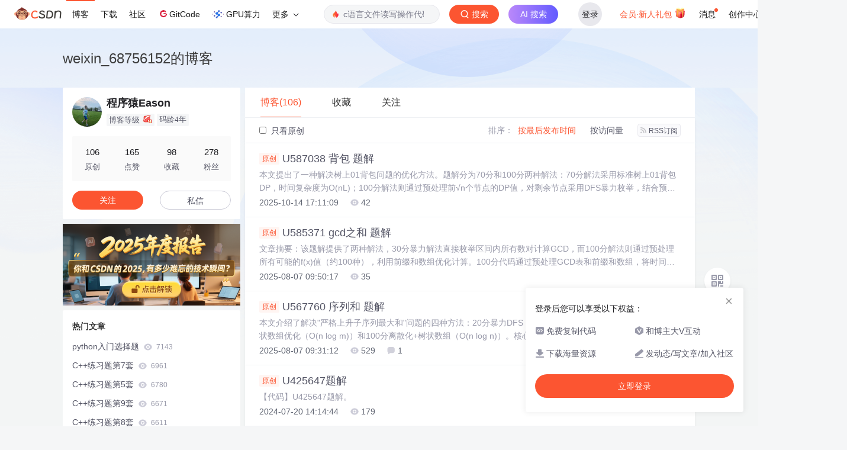

--- FILE ---
content_type: text/html;charset=utf-8
request_url: https://blog.csdn.net/weixin_68756152
body_size: 16258
content:

<!DOCTYPE html>
<html lang="zh-CN">

<head>
    <meta charset="utf-8">
    <link rel="canonical" href="https://blog.csdn.net/weixin_68756152"/>
    <meta http-equiv="content-type" content="text/html; charset=utf-8">
    <meta name="renderer" content="webkit"/>
    <meta name="force-rendering" content="webkit"/>
    <meta http-equiv="X-UA-Compatible" content="IE=edge,chrome=1"/>
    <meta name="viewport" content="width=device-width, initial-scale=1.0, minimum-scale=1.0, maximum-scale=1.0, user-scalable=no">
    <meta name="report" content='{"pid": "blog", "spm":"1001.2014"}'>
    <meta name="referrer" content="always">
    <meta http-equiv="Cache-Control" content="no-siteapp" /><link rel="alternate" media="handheld" href="#" />
    <meta name="shenma-site-verification" content="5a59773ab8077d4a62bf469ab966a63b_1497598848">
    <meta name="applicable-device" content="pc">
    <link  href="https://g.csdnimg.cn/static/logo/favicon32.ico"  rel="shortcut icon" type="image/x-icon" />
    <title>程序猿Eason-CSDN博客</title>
    <meta name="description" content="程序猿Eason擅长洛谷题解,C++练习题,C++学习,等方面的知识,程序猿Eason关注python,c++,c语言领域.">
        <link rel="stylesheet" type="text/css" href="https://csdnimg.cn/release/blogv2/dist/pc/css/list_enter-a82992e6b1.min.css">
        <link rel="stylesheet" type="text/css" href="https://csdnimg.cn/release/blogv2/dist/pc/themesSkin/skin3-template/skin3-template-762f7595fd.min.css">
    <script src="https://g.csdnimg.cn/lib/jquery/1.12.4/jquery.min.js" type="text/javascript"></script>
    <script src="https://g.csdnimg.cn/lib/jquery-migrate/1.4.1/jquery-migrate.js" type="text/javascript"></script>
    <script type="text/javascript">
        var isCorporate = false;
        var username =  "weixin_68756152";
        var skinImg = "white";

        var blog_address = "https://blog.csdn.net/weixin_68756152";
        var currentUserName = "";
        var isOwner = false;
        var loginUrl = "http://passport.csdn.net/account/login?from=https://blog.csdn.net/weixin_68756152";
        var blogUrl = "https://blog.csdn.net/";
        var starMapUrl = '';
        var inscodeHost = '';
        var paymentBalanceUrl = '';
        var appBlogDomain = '';
        var avatar = "https://profile-avatar.csdnimg.cn/16eb35f555d14c309f98335d4e1fdfeb_weixin_68756152.jpg!1";
        var isCJBlog = false;
        var isStarMap = false;
        var articleTitle = "weixin_68756152的博客";
        var articleDesc = "程序猿Eason擅长洛谷题解,C++练习题,C++学习,等方面的知识,程序猿Eason关注python,c++,c语言领域.";
        var articleTitles = "程序猿Eason-CSDN博客";
        var nickName = "程序猿Eason";
        var articleDetailUrl = "";
        var vipUrlV = "https://mall.csdn.net/vip?vipSource=learningVip";
        if(window.location.host.split('.').length == 3) {
            blog_address = blogUrl + username;
        }
        var skinStatus = "White";
        var blogStaticHost = "https://csdnimg.cn/release/blogv2/"
        var payColumn = false
    </script>
        <meta name="toolbar" content='{"type":"0","fixModel":"1"}'>
    <script src="https://g.csdnimg.cn/??fixed-sidebar/1.1.7/fixed-sidebar.js" type="text/javascript"></script>
    <script src='//g.csdnimg.cn/common/csdn-report/report.js' type='text/javascript'></script>
    <link rel="stylesheet" type="text/css" href="https://csdnimg.cn/public/sandalstrap/1.4/css/sandalstrap.min.css">
    <style>
        .MathJax, .MathJax_Message, .MathJax_Preview{
            display: none
        }
    </style>
    <script src="https://dup.baidustatic.com/js/ds.js"></script>
    <script src="/cdn_cgi_bs_bot/static/crypto.min.js"></script>
    <script src="/cdn_cgi_bs_bot/static/bot-score-v1.js"></script>
    <script src="/cdn_cgi_bs_captcha/static/js/waf_captcha_embedded_bs.js"></script>
</head>
  <body class="nodata  " style="">
    <div id="toolbarBox" style="min-height: 48px;"></div>
    <script src="https://g.csdnimg.cn/common/csdn-toolbar/csdn-toolbar.js" type="text/javascript"></script>
    <script>
    (function(){
        var bp = document.createElement('script');
        var curProtocol = window.location.protocol.split(':')[0];
        if (curProtocol === 'https') {
            bp.src = 'https://zz.bdstatic.com/linksubmit/push.js';
        }
        else {
            bp.src = 'http://push.zhanzhang.baidu.com/push.js';
        }
        var s = document.getElementsByTagName("script")[0];
        s.parentNode.insertBefore(bp, s);
    })();
    </script>
<link rel="stylesheet" href="https://g.csdnimg.cn/lib/cropper/3.1.6/cropper.css">
<script src="https://g.csdnimg.cn/lib/cropper/3.1.6/cropper.js"></script>
<script type="text/javascript" crossorigin src="https://g.csdnimg.cn/common/csdn-login-box/csdn-login-box.js"></script>
<script>
	$("#msgToastText").hide()
</script>
<div class="skin-boxshadow"></div>
<div id="userSkin">
	<div class="user-skin-box">
		<p class="user-skin-title">
        <span>自定义博客皮肤<span class="vip-get">VIP专享<span></span>
        <span class="close-bt bt-back"><svg t="1567152543821" class="icon" viewBox="0 0 1024 1024" version="1.1" xmlns="http://www.w3.org/2000/svg" p-id="10924" xmlns:xlink="http://www.w3.org/1999/xlink" width="12" height="12"><defs><style type="text/css"></style></defs><path d="M512 438.378667L806.506667 143.893333a52.032 52.032 0 1 1 73.6 73.621334L585.621333 512l294.485334 294.485333a52.074667 52.074667 0 0 1-73.6 73.642667L512 585.621333 217.514667 880.128a52.053333 52.053333 0 1 1-73.621334-73.642667L438.378667 512 143.893333 217.514667a52.053333 52.053333 0 1 1 73.621334-73.621334L512 438.378667z" fill="" p-id="10925"></path></svg></span>
        </p>
		<div class="user-skin-item">
			<div class="user-skin-left"><span>*</span>博客头图：</div>
			<div class="user-skin-right">
				<input type="file" class="upload-skin-img" id="uploadHeaderimg" style="display:none" value="">
				<label for="uploadHeaderimg" class="upload-img">
					<div class="icon-box">
					<img class="upload-icon" src="https://csdnimg.cn/release/blogv2/dist/pc/img/upLoadImage.png" alt="">
					<img style="display:none" class="success-upload-icon" src="https://csdnimg.cn/release/blogv2/dist/pc/img/upLoadImageWhite.png" alt="">
					<p class="tip-massage">点击选择上传的图片</p>
					</div>
				</label>
                <p  class="user-skin-tip">格式为PNG、JPG，宽度*高度大于1920*100像素，不超过2MB，主视觉建议放在右侧，请参照线上博客头图</p>
			    <p  class="user-skin-color">请上传大于1920*100像素的图片！</p>
			</div>
		</div>
		<div class="user-skin-item">
            <div class="user-skin-left"><span></span>博客底图：</div>
			<div class="user-skin-right">
				<input type="file" class="upload-skin-img" id="uploadBgimg" style="display:none" value="">
				<label for="uploadBgimg" class="upload-img">
					<div class="icon-box">
					<img class="upload-icon" src="https://csdnimg.cn/release/blogv2/dist/pc/img/upLoadImage.png" alt="">
					<img style="display:none" class="success-upload-icon" src="https://csdnimg.cn/release/blogv2/dist/pc/img/upLoadImageWhite.png" alt="">					
					<p class="tip-massage">点击选择上传的图片</p>
					</div>
				</label>
                <p class="user-skin-tip">图片格式为PNG、JPG，不超过1MB，可上下左右平铺至整个背景</p>
			</div>
		</div>
		<div class="user-skin-item">
            <div class="user-skin-left"><span></span>栏目图：</div>
			<div class="user-skin-right">
				<input type="file" class="upload-skin-img" id="uploadColumnimg" style="display:none" value="">
				<label for="uploadColumnimg" class="upload-img">
					<div class="icon-box">
					<img class="upload-icon" src="https://csdnimg.cn/release/blogv2/dist/pc/img/upLoadImage.png" alt="">
					<img style="display:none" class="success-upload-icon" src="https://csdnimg.cn/release/blogv2/dist/pc/img/upLoadImageWhite.png" alt="">					
					<p class="tip-massage">点击选择上传的图片</p>
					</div>
				</label>
                <p class="user-skin-tip">图片格式为PNG、JPG，图片宽度*高度为300*38像素，不超过0.5MB</p>
			</div>
			
		</div>
		<div class="user-skin-item user-skin-item-input">
            <div class="user-skin-left"><span></span>主标题颜色：</div>
			<div class="user-skin-right">
				<input type="text" class="skin-input" id="topicColor" placeholder="#ffffff">
                <p class="user-skin-tip">RGB颜色，例如：#AFAFAF</p>
			</div>
			
		</div>
		<div class="user-skin-item user-skin-item-input">
            <div class="user-skin-left"><span></span>Hover：</div>
			<div class="user-skin-right">
				<input type="text" class="skin-input" id="topicHoverColor" placeholder="#ffffff">
                <p class="user-skin-tip">RGB颜色，例如：#AFAFAF</p>
			</div>
			
		</div>
		<div class="user-skin-item user-skin-item-input">
            <div class="user-skin-left"><span></span>副标题颜色：</div>
			<div class="user-skin-right">
				<input type="text" class="skin-input" id="subTopicColor" placeholder="#b8b8b8">
                <p class="user-skin-tip">RGB颜色，例如：#AFAFAF</p>
			</div>
			
		</div>
		<div class="user-skin-bt">
			<a href="javascript:;" class="user-skin-preview bt">预览</a>
			<a href="javascript:;" class="user-skin-cancel bt bt-back">取消</a>
			<a href="javascript:;" class="user-skin-refer bt">提交</a>
		</div>
	</div>
</div>
<div id="cropBox">
	<div class="crop-box">
		<p class="crop-box-title">
        	<span>自定义博客皮肤</span>
        	<span class="close-bt  bt-back"><svg t="1567152543821" class="icon" viewBox="0 0 1024 1024" version="1.1" xmlns="http://www.w3.org/2000/svg" p-id="10924" xmlns:xlink="http://www.w3.org/1999/xlink" width="12" height="12"><defs><style type="text/css"></style></defs><path d="M512 438.378667L806.506667 143.893333a52.032 52.032 0 1 1 73.6 73.621334L585.621333 512l294.485334 294.485333a52.074667 52.074667 0 0 1-73.6 73.642667L512 585.621333 217.514667 880.128a52.053333 52.053333 0 1 1-73.621334-73.642667L438.378667 512 143.893333 217.514667a52.053333 52.053333 0 1 1 73.621334-73.621334L512 438.378667z" fill="" p-id="10925"></path></svg></span>
        </p>
		<div class="crop-img-before">
			<img src="" alt="" id="cropImg">
		</div>
		<div class="crop-zoom">
			<a href="javascript:;" class="bt-reduce">-</a><a href="javascript:;" class="bt-add">+</a>
		</div>
		<div class="crop-img-after">
			<div  class="final-img"></div>
		</div>
		<div class="crop-bt">
			<a href="javascript:;" class="bt-prev bt-back">上一步</a><a href="javascript:;" class="bt-next">保存</a>
		</div>
	</div>
</div>
<header>
	<div class="container d-flex clearfix">
		<div class="header-content-box " style=" padding:0;">
		<div class="title-box">
			<h1 class="title-blog ">
				<a href="https://blog.csdn.net/weixin_68756152" style="">weixin_68756152的博客</a>
			</h1>
			<p class="description " style=""></p>
		</div>
		<div class="opt-box d-flex justify-content-end">
		</div>
		</div>
	</div>
</header>
<div class="container clearfix pt0" id="mainBox">
    <main class="content-mian-box"> 
    <div class="container-header">
        <ul class="container-header-ul" id="container-header-ul">
         <li class="active margin" id="container-header-blog" data-type="blog" data-num="106"><span  data-report-click='{"spm":"1001.2014.3001.5189"}'>博客(106)</span></li> 
            <li data-num="0" data-type="downloadfile" class="container-header-ul-li"></li>
            <li data-num="0" data-type="askquestion" class="container-header-ul-li"></li>
            <li data-num="" data-type="shou" data-report-click='{"spm":"1001.2014.3001.5232"}' data-flag="true" id="blogCollection" class="container-header-ul-li margin"><span>收藏</span></li>
            <li data-num="" data-type="guan" data-report-click='{"spm":"1001.2014.3001.5233"}' data-flag="true" id="blogFollow" class="container-header-ul-li margin"><span>关注</span></li>
        </ul>
    </div>
<div class="articleMeList-integration" id="articleMeList-blog" style="display:block;">
  <div class="filter-box d-flex align-items-center">
      <form action="" id="seeOriginal">
      <label class="chk-box" for="chkOriginal">
        <input onchange="this.checked ? document.getElementById('seeOriginal').submit() : location.href = 'https://blog.csdn.net/weixin_68756152'" type="checkbox" name="t" value="1"  id="chkOriginal" data-report-click='{"spm":"1001.2014.3001.5236","extend1":"点击选中"}'>
        只看原创
      </label>
      </form>
      <dl class="filter-sort-box d-flex align-items-center">
        <dt>排序：</dt>
        <dd><a href="https://blog.csdn.net/weixin_68756152" data-report-query="" class="btn-filter-sort active" target="_self" data-report-click='{"spm":"1001.2014.3001.5237"}'>按最后发布时间</a></dd>
        <dd><a href="https://blog.csdn.net/weixin_68756152" data-report-query="orderby=ViewCount" class="btn-filter-sort " target="_self" data-report-click='{"spm":"1001.2014.3001.5238"}'>按访问量</a></dd>
        <dd><a class="btn btn-sm rss" href="https://blog.csdn.net/weixin_68756152/rss/list" data-report-click='{"spm":"1001.2014.3001.5239"}'>
        <img class="rss-img" src="https://csdnimg.cn/release/blogv2/dist/pc/img/rss.png" alt="">RSS订阅</a>
        </dd>
    </dl>
  </div>
  <div class="article-list">
    <div class="article-item-box csdn-tracking-statistics" data-articleid="153268423">
      <h4 class="">
        <a href="https://blog.csdn.net/weixin_68756152/article/details/153268423"  data-report-click='{"spm":"1001.2014.3001.5190"}' target="_blank">
            <span class="article-type type-1 float-none">原创</span>
          U587038 背包 题解
        </a> 
      </h4>
      <p class="content">
        本文提出了一种解决树上01背包问题的优化方法。题解分为70分和100分两种解法：70分解法采用标准树上01背包DP，时间复杂度为O(nL)；100分解法则通过预处理前√n个节点的DP值，对剩余节点采用DFS暴力枚举，结合预处理的DP值进行优化，有效降低了时间复杂度。关键优化点在于识别高频访问节点并预处理，从而在查询时快速获取部分结果，再通过DFS处理剩余部分，最终在O(Q√n)时间内完成所有查询。
      </p>
      <div class="info-box d-flex align-content-center">
        <p>
          <span class="date">2025-10-14 17:11:09</span>
          <span class="read-num"><img src="https://csdnimg.cn/release/blogv2/dist/pc/img/readCountWhite.png" alt="">42</span>
        </p>
      </div>
    </div>
    <div class="article-item-box csdn-tracking-statistics" data-articleid="150002705">
      <h4 class="">
        <a href="https://blog.csdn.net/weixin_68756152/article/details/150002705"  data-report-click='{"spm":"1001.2014.3001.5190"}' target="_blank">
            <span class="article-type type-1 float-none">原创</span>
          U585371 gcd之和 题解
        </a> 
      </h4>
      <p class="content">
        文章摘要：该题解提供了两种解法，30分暴力解法直接枚举区间内所有数对计算GCD，而100分解法则通过预处理所有可能的f(x)值（约100种），利用前缀和数组优化计算。100分代码通过预处理GCD表和前缀和数组，将时间复杂度从O(Q*N^2)优化到更高效的形式，适用于大规模数据。
      </p>
      <div class="info-box d-flex align-content-center">
        <p>
          <span class="date">2025-08-07 09:50:17</span>
          <span class="read-num"><img src="https://csdnimg.cn/release/blogv2/dist/pc/img/readCountWhite.png" alt="">35</span>
        </p>
      </div>
    </div>
    <div class="article-item-box csdn-tracking-statistics" data-articleid="150001966">
      <h4 class="">
        <a href="https://blog.csdn.net/weixin_68756152/article/details/150001966"  data-report-click='{"spm":"1001.2014.3001.5190"}' target="_blank">
            <span class="article-type type-1 float-none">原创</span>
          U567760 序列和 题解
        </a> 
      </h4>
      <p class="content">
        本文介绍了解决&quot;严格上升子序列最大和&quot;问题的四种方法：20分暴力DFS（O(2^n)）、40分DP（O(n^2)）、70分树状数组优化（O(n log m)）和100分离散化+树状数组（O(n log n)）。核心思路是动态规划，通过逐步优化从暴力到高效算法，最终使用离散化处理大数据范围，实现了时间和空间复杂度的最优解。代码展示了各阶段的实现方法，重点在于状态转移和数据结构优化。
      </p>
      <div class="info-box d-flex align-content-center">
        <p>
          <span class="date">2025-08-07 09:31:12</span>
          <span class="read-num"><img src="https://csdnimg.cn/release/blogv2/dist/pc/img/readCountWhite.png" alt="">529</span>
          <span class="read-num"><img src="https://csdnimg.cn/release/blogv2/dist/pc/img/commentCountWhite.png" alt="">1</span>
        </p>
      </div>
    </div>
    <div class="article-item-box csdn-tracking-statistics" data-articleid="140570710">
      <h4 class="">
        <a href="https://blog.csdn.net/weixin_68756152/article/details/140570710"  data-report-click='{"spm":"1001.2014.3001.5190"}' target="_blank">
            <span class="article-type type-1 float-none">原创</span>
          U425647题解
        </a> 
      </h4>
      <p class="content">
        【代码】U425647题解。
      </p>
      <div class="info-box d-flex align-content-center">
        <p>
          <span class="date">2024-07-20 14:14:44</span>
          <span class="read-num"><img src="https://csdnimg.cn/release/blogv2/dist/pc/img/readCountWhite.png" alt="">179</span>
        </p>
      </div>
    </div>
    <div class="article-item-box csdn-tracking-statistics" data-articleid="140570663">
      <h4 class="">
        <a href="https://blog.csdn.net/weixin_68756152/article/details/140570663"  data-report-click='{"spm":"1001.2014.3001.5190"}' target="_blank">
            <span class="article-type type-1 float-none">原创</span>
          洛谷U423720题解
        </a> 
      </h4>
      <p class="content">
        dfs很简单，没学过的学一下。代码比较简单，我就不写了。枚举这个四位数的四位。，最后检查是否符合要求。
      </p>
      <div class="info-box d-flex align-content-center">
        <p>
          <span class="date">2024-07-20 14:13:02</span>
          <span class="read-num"><img src="https://csdnimg.cn/release/blogv2/dist/pc/img/readCountWhite.png" alt="">259</span>
        </p>
      </div>
    </div>
    <div class="article-item-box csdn-tracking-statistics" data-articleid="139991109">
      <h4 class="">
        <a href="https://blog.csdn.net/weixin_68756152/article/details/139991109"  data-report-click='{"spm":"1001.2014.3001.5190"}' target="_blank">
            <span class="article-type type-1 float-none">原创</span>
          洛谷U420301题解
        </a> 
      </h4>
      <p class="content">
        【代码】洛谷U420301题解。
      </p>
      <div class="info-box d-flex align-content-center">
        <p>
          <span class="date">2024-06-26 15:42:46</span>
          <span class="read-num"><img src="https://csdnimg.cn/release/blogv2/dist/pc/img/readCountWhite.png" alt="">227</span>
        </p>
      </div>
    </div>
    <div class="article-item-box csdn-tracking-statistics" data-articleid="139988119">
      <h4 class="">
        <a href="https://blog.csdn.net/weixin_68756152/article/details/139988119"  data-report-click='{"spm":"1001.2014.3001.5190"}' target="_blank">
            <span class="article-type type-1 float-none">原创</span>
          Atcoder ABC359E Water Tank 题解
        </a> 
      </h4>
      <p class="content">
        【代码】Atcoder ABC359E Water Tank 题解。
      </p>
      <div class="info-box d-flex align-content-center">
        <p>
          <span class="date">2024-06-26 14:20:35</span>
          <span class="read-num"><img src="https://csdnimg.cn/release/blogv2/dist/pc/img/readCountWhite.png" alt="">1120</span>
        </p>
      </div>
    </div>
    <div class="article-item-box csdn-tracking-statistics" data-articleid="139956647">
      <h4 class="">
        <a href="https://blog.csdn.net/weixin_68756152/article/details/139956647"  data-report-click='{"spm":"1001.2014.3001.5190"}' target="_blank">
            <span class="article-type type-1 float-none">原创</span>
          洛谷U419044题解
        </a> 
      </h4>
      <p class="content">
        每次在字符串中间插入时，时间复杂度。每次插入时间复杂度约为。
      </p>
      <div class="info-box d-flex align-content-center">
        <p>
          <span class="date">2024-06-25 13:38:08</span>
          <span class="read-num"><img src="https://csdnimg.cn/release/blogv2/dist/pc/img/readCountWhite.png" alt="">527</span>
          <span class="read-num"><img src="https://csdnimg.cn/release/blogv2/dist/pc/img/commentCountWhite.png" alt="">2</span>
        </p>
      </div>
    </div>
    <div class="article-item-box csdn-tracking-statistics" data-articleid="139955798">
      <h4 class="">
        <a href="https://blog.csdn.net/weixin_68756152/article/details/139955798"  data-report-click='{"spm":"1001.2014.3001.5190"}' target="_blank">
            <span class="article-type type-1 float-none">原创</span>
          洛谷U418856题解
        </a> 
      </h4>
      <p class="content">
        所以说我们用一个数组保存计算过的值，若还没有算过，那么再算一遍。但是这样的话，你会发现算。
      </p>
      <div class="info-box d-flex align-content-center">
        <p>
          <span class="date">2024-06-25 12:40:31</span>
          <span class="read-num"><img src="https://csdnimg.cn/release/blogv2/dist/pc/img/readCountWhite.png" alt="">272</span>
        </p>
      </div>
    </div>
    <div class="article-item-box csdn-tracking-statistics" data-articleid="136178060">
      <h4 class="">
        <a href="https://blog.csdn.net/weixin_68756152/article/details/136178060"  data-report-click='{"spm":"1001.2014.3001.5190"}' target="_blank">
            <span class="article-type type-1 float-none">原创</span>
          C语言中大小写字母的转化
        </a> 
      </h4>
      <p class="content">
        在C语言中，你可以用以下代码来实现大小写字母的转换。
      </p>
      <div class="info-box d-flex align-content-center">
        <p>
          <span class="date">2024-02-19 20:53:17</span>
          <span class="read-num"><img src="https://csdnimg.cn/release/blogv2/dist/pc/img/readCountWhite.png" alt="">756</span>
        </p>
      </div>
    </div>
    <div class="article-item-box csdn-tracking-statistics" data-articleid="136025305">
      <h4 class="">
        <a href="https://blog.csdn.net/weixin_68756152/article/details/136025305"  data-report-click='{"spm":"1001.2014.3001.5190"}' target="_blank">
            <span class="article-type type-1 float-none">原创</span>
          python/c++ Leetcode题解——292. Nim 游戏
        </a> 
      </h4>
      <p class="content">
        让我们考虑一些小例子。显而易见的是，如果石头堆中只有一块、两块、或是三块石头，那么在你的回合，你就可以把全部石子拿走，从而在游戏中取胜；如果堆中恰好有四块石头，你就会失败。因为在这种情况下不管你取走多少石头，总会为你的对手留下几块，他可以将剩余的石头全部取完，从而他可以在游戏中打败你。因此，要想获胜，在你的回合中，必须避免石头堆中的石子数为 4 的情况。我们继续推理，假设当前堆里只剩下五块、六块、或是七块石头，你可以控制自己拿取的石头数，总是恰好给你的对手留下四块石头，使他输掉这场比赛。
      </p>
      <div class="info-box d-flex align-content-center">
        <p>
          <span class="date">2024-02-04 14:20:46</span>
          <span class="read-num"><img src="https://csdnimg.cn/release/blogv2/dist/pc/img/readCountWhite.png" alt="">381</span>
          <span class="read-num"><img src="https://csdnimg.cn/release/blogv2/dist/pc/img/commentCountWhite.png" alt="">1</span>
        </p>
      </div>
    </div>
    <div class="article-item-box csdn-tracking-statistics" data-articleid="135658954">
      <h4 class="">
        <a href="https://blog.csdn.net/weixin_68756152/article/details/135658954"  data-report-click='{"spm":"1001.2014.3001.5190"}' target="_blank">
            <span class="article-type type-1 float-none">原创</span>
          我的Leetcode主页
        </a> 
      </h4>
      <p class="content">
        欢迎访问，里面有很多题解！
      </p>
      <div class="info-box d-flex align-content-center">
        <p>
          <span class="date">2024-01-17 19:53:57</span>
          <span class="read-num"><img src="https://csdnimg.cn/release/blogv2/dist/pc/img/readCountWhite.png" alt="">195</span>
          <span class="read-num"><img src="https://csdnimg.cn/release/blogv2/dist/pc/img/commentCountWhite.png" alt="">2</span>
        </p>
      </div>
    </div>
    <div class="article-item-box csdn-tracking-statistics" data-articleid="135658769">
      <h4 class="">
        <a href="https://blog.csdn.net/weixin_68756152/article/details/135658769"  data-report-click='{"spm":"1001.2014.3001.5190"}' target="_blank">
            <span class="article-type type-1 float-none">原创</span>
          python/c++ Leetcode题解——118. 杨辉三角
        </a> 
      </h4>
      <p class="content">
        杨辉三角，是二项式系数在三角形中的一种几何排列。它是中国古代数学的杰出研究成果之一，它把二项式系数图形化，把组合数内在的一些代数性质直观地从图形中体现出来，是一种离散型的数与形的结合。杨辉三角具有以下性质：1.每行数字左右对称，由 1 开始逐渐变大再变小，并最终回到 1。2.第 n 行（从 0 开始编号）的数字有 n+1 项，前 n 行共有个数。3.第 n 行的第 m 个数（从 0 开始编号）可表示为可以被表示为组合数，记作或​，即为从 n 个不同元素中取 \m 个元素的组合数。
      </p>
      <div class="info-box d-flex align-content-center">
        <p>
          <span class="date">2024-01-17 19:51:22</span>
          <span class="read-num"><img src="https://csdnimg.cn/release/blogv2/dist/pc/img/readCountWhite.png" alt="">423</span>
          <span class="read-num"><img src="https://csdnimg.cn/release/blogv2/dist/pc/img/commentCountWhite.png" alt="">2</span>
        </p>
      </div>
    </div>
    <div class="article-item-box csdn-tracking-statistics" data-articleid="135658677">
      <h4 class="">
        <a href="https://blog.csdn.net/weixin_68756152/article/details/135658677"  data-report-click='{"spm":"1001.2014.3001.5190"}' target="_blank">
            <span class="article-type type-1 float-none">原创</span>
          python/c++ Leetcode题解——2744. 最大字符串配对数目
        </a> 
      </h4>
      <p class="content">
        我们可以直接使用二重循环，枚举给定的数组 words 中的 words[i] 和 words[j] 是否可以匹配。由于题目规定了数组 words 中包含的字符串互不相同，因此在枚举时，只要保证 i
      </p>
      <div class="info-box d-flex align-content-center">
        <p>
          <span class="date">2024-01-17 19:40:50</span>
          <span class="read-num"><img src="https://csdnimg.cn/release/blogv2/dist/pc/img/readCountWhite.png" alt="">393</span>
          <span class="read-num"><img src="https://csdnimg.cn/release/blogv2/dist/pc/img/commentCountWhite.png" alt="">1</span>
        </p>
      </div>
    </div>
    <div class="article-item-box csdn-tracking-statistics" data-articleid="135632183">
      <h4 class="">
        <a href="https://blog.csdn.net/weixin_68756152/article/details/135632183"  data-report-click='{"spm":"1001.2014.3001.5190"}' target="_blank">
            <span class="article-type type-1 float-none">原创</span>
          python/c++ Leetcode题解——20. 有效的括号
        </a> 
      </h4>
      <p class="content">
        如果不是相同的类型，或者栈中并没有左括号，那么字符串 s 无效，返回 false。栈中的字符数量为 O(n)，而哈希表使用的空间为 O(∣Σ∣)，相加即可得到总空间复杂度。我们遍历给定的字符串 s。当我们遇到一个左括号时，我们会期望在后续的遍历中，有一个相同类型的右括号将其闭合。注意到有效字符串的长度一定为偶数，因此如果字符串的长度为奇数，我们可以直接返回 false，省去后续的遍历判断过程。在遍历结束后，如果栈中没有左括号，说明我们将字符串 s 中的所有左括号闭合，返回 true，否则返回 false。
      </p>
      <div class="info-box d-flex align-content-center">
        <p>
          <span class="date">2024-01-16 18:43:58</span>
          <span class="read-num"><img src="https://csdnimg.cn/release/blogv2/dist/pc/img/readCountWhite.png" alt="">133</span>
        </p>
      </div>
    </div>
    <div class="article-item-box csdn-tracking-statistics" data-articleid="135043149">
      <h4 class="">
        <a href="https://blog.csdn.net/weixin_68756152/article/details/135043149"  data-report-click='{"spm":"1001.2014.3001.5190"}' target="_blank">
            <span class="article-type type-1 float-none">原创</span>
          python/c++ Leetcode题解——746. 使用最小花费爬楼梯
        </a> 
      </h4>
      <p class="content">
        假设数组 cost 的长度为 n，则 n 个阶梯分别对应下标 0 到 n−1，楼层顶部对应下标 n，问题等价于计算达到下标 n 的最小花费。可以通过动态规划求解。创建长度为 n+1 的数组 dp，其中 dp[i] 表示达到下标 i 的最小花费。由于可以选择下标 0 或 1 作为初始阶梯，因此有 dp[0] = dp[1] = 0.当 2 ≤ i ≤。
      </p>
      <div class="info-box d-flex align-content-center">
        <p>
          <span class="date">2023-12-17 12:10:02</span>
          <span class="read-num"><img src="https://csdnimg.cn/release/blogv2/dist/pc/img/readCountWhite.png" alt="">316</span>
        </p>
      </div>
    </div>
    <div class="article-item-box csdn-tracking-statistics" data-articleid="135042219">
      <h4 class="">
        <a href="https://blog.csdn.net/weixin_68756152/article/details/135042219"  data-report-click='{"spm":"1001.2014.3001.5190"}' target="_blank">
            <span class="article-type type-1 float-none">原创</span>
          python/c++ Leetcode题解——1.两数之和
        </a> 
      </h4>
      <p class="content">
        最容易想到的方法是枚举数组中的每一个数 x，寻找数组中是否存在 target - x。当我们使用遍历整个数组的方式寻找 target - x 时，需要注意到每一个位于 x 之前的元素都已经和 x 匹配过，因此不需要再进行匹配。而每一个元素不能被使用两次，所以我们只需要在 x 后面的元素中寻找 target - x。
      </p>
      <div class="info-box d-flex align-content-center">
        <p>
          <span class="date">2023-12-17 11:38:06</span>
          <span class="read-num"><img src="https://csdnimg.cn/release/blogv2/dist/pc/img/readCountWhite.png" alt="">158</span>
        </p>
      </div>
    </div>
    <div class="article-item-box csdn-tracking-statistics" data-articleid="134365317">
      <h4 class="">
        <a href="https://blog.csdn.net/weixin_68756152/article/details/134365317"  data-report-click='{"spm":"1001.2014.3001.5190"}' target="_blank">
            <span class="article-type type-1 float-none">原创</span>
          P1029 [NOIP2001 普及组] 最大公约数和最小公倍数问题
        </a> 
      </h4>
      <p class="content">
        【代码】P1029 [NOIP2001 普及组] 最大公约数和最小公倍数问题。
      </p>
      <div class="info-box d-flex align-content-center">
        <p>
          <span class="date">2023-11-12 20:32:17</span>
          <span class="read-num"><img src="https://csdnimg.cn/release/blogv2/dist/pc/img/readCountWhite.png" alt="">121</span>
        </p>
      </div>
    </div>
    <div class="article-item-box csdn-tracking-statistics" data-articleid="134365290">
      <h4 class="">
        <a href="https://blog.csdn.net/weixin_68756152/article/details/134365290"  data-report-click='{"spm":"1001.2014.3001.5190"}' target="_blank">
            <span class="article-type type-1 float-none">原创</span>
          P1012 [NOIP1998 提高组] 拼数
        </a> 
      </h4>
      <p class="content">
        【代码】P1012 [NOIP1998 提高组] 拼数。
      </p>
      <div class="info-box d-flex align-content-center">
        <p>
          <span class="date">2023-11-12 20:31:02</span>
          <span class="read-num"><img src="https://csdnimg.cn/release/blogv2/dist/pc/img/readCountWhite.png" alt="">241</span>
        </p>
      </div>
    </div>
    <div class="article-item-box csdn-tracking-statistics" data-articleid="134096895">
      <h4 class="">
        <a href="https://blog.csdn.net/weixin_68756152/article/details/134096895"  data-report-click='{"spm":"1001.2014.3001.5190"}' target="_blank">
            <span class="article-type type-1 float-none">原创</span>
          P3370 【模板】字符串哈希
        </a> 
      </h4>
      <p class="content">
        【代码】P3370 【模板】字符串哈希。
      </p>
      <div class="info-box d-flex align-content-center">
        <p>
          <span class="date">2023-10-28 21:46:25</span>
          <span class="read-num"><img src="https://csdnimg.cn/release/blogv2/dist/pc/img/readCountWhite.png" alt="">277</span>
        </p>
      </div>
    </div>
    <div class="article-item-box csdn-tracking-statistics" data-articleid="134096868">
      <h4 class="">
        <a href="https://blog.csdn.net/weixin_68756152/article/details/134096868"  data-report-click='{"spm":"1001.2014.3001.5190"}' target="_blank">
            <span class="article-type type-1 float-none">原创</span>
          P3378 【模板】堆
        </a> 
      </h4>
      <p class="content">
        【代码】P3378 【模板】堆。
      </p>
      <div class="info-box d-flex align-content-center">
        <p>
          <span class="date">2023-10-28 21:45:06</span>
          <span class="read-num"><img src="https://csdnimg.cn/release/blogv2/dist/pc/img/readCountWhite.png" alt="">228</span>
        </p>
      </div>
    </div>
    <div class="article-item-box csdn-tracking-statistics" data-articleid="134063686">
      <h4 class="">
        <a href="https://blog.csdn.net/weixin_68756152/article/details/134063686"  data-report-click='{"spm":"1001.2014.3001.5190"}' target="_blank">
            <span class="article-type type-1 float-none">原创</span>
          P1036 [NOIP2002 普及组] 选数
        </a> 
      </h4>
      <p class="content">
        【代码】P1036 [NOIP2002 普及组] 选数。
      </p>
      <div class="info-box d-flex align-content-center">
        <p>
          <span class="date">2023-10-26 20:01:06</span>
          <span class="read-num"><img src="https://csdnimg.cn/release/blogv2/dist/pc/img/readCountWhite.png" alt="">205</span>
          <span class="read-num"><img src="https://csdnimg.cn/release/blogv2/dist/pc/img/commentCountWhite.png" alt="">1</span>
        </p>
      </div>
    </div>
    <div class="article-item-box csdn-tracking-statistics" data-articleid="134063651">
      <h4 class="">
        <a href="https://blog.csdn.net/weixin_68756152/article/details/134063651"  data-report-click='{"spm":"1001.2014.3001.5190"}' target="_blank">
            <span class="article-type type-1 float-none">原创</span>
          P1443 马的遍历
        </a> 
      </h4>
      <p class="content">
        【代码】P1443 马的遍历。
      </p>
      <div class="info-box d-flex align-content-center">
        <p>
          <span class="date">2023-10-26 19:58:44</span>
          <span class="read-num"><img src="https://csdnimg.cn/release/blogv2/dist/pc/img/readCountWhite.png" alt="">653</span>
        </p>
      </div>
    </div>
    <div class="article-item-box csdn-tracking-statistics" data-articleid="134039334">
      <h4 class="">
        <a href="https://blog.csdn.net/weixin_68756152/article/details/134039334"  data-report-click='{"spm":"1001.2014.3001.5190"}' target="_blank">
            <span class="article-type type-1 float-none">原创</span>
          windows/mac/linux 用C++搭建一个刷题模拟器
        </a> 
      </h4>
      <p class="content">
        欢迎大家提供新题目（请把题目文件夹压缩成zip后发给我chengyixuan130812@163.com），我会定期更新的。
      </p>
      <div class="info-box d-flex align-content-center">
        <p>
          <span class="date">2023-10-25 17:37:49</span>
          <span class="read-num"><img src="https://csdnimg.cn/release/blogv2/dist/pc/img/readCountWhite.png" alt="">634</span>
        </p>
      </div>
    </div>
    <div class="article-item-box csdn-tracking-statistics" data-articleid="134022646">
      <h4 class="">
        <a href="https://blog.csdn.net/weixin_68756152/article/details/134022646"  data-report-click='{"spm":"1001.2014.3001.5190"}' target="_blank">
            <span class="article-type type-1 float-none">原创</span>
          P1100 高低位交换
        </a> 
      </h4>
      <p class="content">
        【代码】P1100 高低位交换。
      </p>
      <div class="info-box d-flex align-content-center">
        <p>
          <span class="date">2023-10-24 21:49:25</span>
          <span class="read-num"><img src="https://csdnimg.cn/release/blogv2/dist/pc/img/readCountWhite.png" alt="">134</span>
        </p>
      </div>
    </div>
    <div class="article-item-box csdn-tracking-statistics" data-articleid="134022613">
      <h4 class="">
        <a href="https://blog.csdn.net/weixin_68756152/article/details/134022613"  data-report-click='{"spm":"1001.2014.3001.5190"}' target="_blank">
            <span class="article-type type-1 float-none">原创</span>
          P8218 【深进1.例1】求区间和
        </a> 
      </h4>
      <p class="content">
        【代码】P8218 【深进1.例1】求区间和。
      </p>
      <div class="info-box d-flex align-content-center">
        <p>
          <span class="date">2023-10-24 21:48:00</span>
          <span class="read-num"><img src="https://csdnimg.cn/release/blogv2/dist/pc/img/readCountWhite.png" alt="">366</span>
        </p>
      </div>
    </div>
    <div class="article-item-box csdn-tracking-statistics" data-articleid="133955001">
      <h4 class="">
        <a href="https://blog.csdn.net/weixin_68756152/article/details/133955001"  data-report-click='{"spm":"1001.2014.3001.5190"}' target="_blank">
            <span class="article-type type-1 float-none">原创</span>
          B3627 立方根
        </a> 
      </h4>
      <p class="content">
        【代码】B3627 立方根。
      </p>
      <div class="info-box d-flex align-content-center">
        <p>
          <span class="date">2023-10-20 22:04:16</span>
          <span class="read-num"><img src="https://csdnimg.cn/release/blogv2/dist/pc/img/readCountWhite.png" alt="">962</span>
          <span class="read-num"><img src="https://csdnimg.cn/release/blogv2/dist/pc/img/commentCountWhite.png" alt="">1</span>
        </p>
      </div>
    </div>
    <div class="article-item-box csdn-tracking-statistics" data-articleid="133954978">
      <h4 class="">
        <a href="https://blog.csdn.net/weixin_68756152/article/details/133954978"  data-report-click='{"spm":"1001.2014.3001.5190"}' target="_blank">
            <span class="article-type type-1 float-none">原创</span>
          P3613 【深基15.例2】寄包柜
        </a> 
      </h4>
      <p class="content">
        【代码】P3613 【深基15.例2】寄包柜。
      </p>
      <div class="info-box d-flex align-content-center">
        <p>
          <span class="date">2023-10-20 22:02:46</span>
          <span class="read-num"><img src="https://csdnimg.cn/release/blogv2/dist/pc/img/readCountWhite.png" alt="">816</span>
        </p>
      </div>
    </div>
    <div class="article-item-box csdn-tracking-statistics" data-articleid="133912064">
      <h4 class="">
        <a href="https://blog.csdn.net/weixin_68756152/article/details/133912064"  data-report-click='{"spm":"1001.2014.3001.5190"}' target="_blank">
            <span class="article-type type-1 float-none">原创</span>
          P2239 [NOIP2014 普及组] 螺旋矩阵
        </a> 
      </h4>
      <p class="content">
        【代码】P2239 [NOIP2014 普及组] 螺旋矩阵。
      </p>
      <div class="info-box d-flex align-content-center">
        <p>
          <span class="date">2023-10-18 18:25:23</span>
          <span class="read-num"><img src="https://csdnimg.cn/release/blogv2/dist/pc/img/readCountWhite.png" alt="">130</span>
        </p>
      </div>
    </div>
    <div class="article-item-box csdn-tracking-statistics" data-articleid="133912035">
      <h4 class="">
        <a href="https://blog.csdn.net/weixin_68756152/article/details/133912035"  data-report-click='{"spm":"1001.2014.3001.5190"}' target="_blank">
            <span class="article-type type-1 float-none">原创</span>
          P2181 对角线
        </a> 
      </h4>
      <p class="content">
        【代码】P2181 对角线。
      </p>
      <div class="info-box d-flex align-content-center">
        <p>
          <span class="date">2023-10-18 18:22:05</span>
          <span class="read-num"><img src="https://csdnimg.cn/release/blogv2/dist/pc/img/readCountWhite.png" alt="">247</span>
        </p>
      </div>
    </div>
    <div class="article-item-box csdn-tracking-statistics" data-articleid="133912015">
      <h4 class="">
        <a href="https://blog.csdn.net/weixin_68756152/article/details/133912015"  data-report-click='{"spm":"1001.2014.3001.5190"}' target="_blank">
            <span class="article-type type-1 float-none">原创</span>
          P1952 火星上的加法运算
        </a> 
      </h4>
      <p class="content">
        【代码】P1952 火星上的加法运算。
      </p>
      <div class="info-box d-flex align-content-center">
        <p>
          <span class="date">2023-10-18 18:20:14</span>
          <span class="read-num"><img src="https://csdnimg.cn/release/blogv2/dist/pc/img/readCountWhite.png" alt="">321</span>
        </p>
      </div>
    </div>
    <div class="article-item-box csdn-tracking-statistics" data-articleid="133829971">
      <h4 class="">
        <a href="https://blog.csdn.net/weixin_68756152/article/details/133829971"  data-report-click='{"spm":"1001.2014.3001.5190"}' target="_blank">
            <span class="article-type type-1 float-none">原创</span>
          P5682 [CSP-J2019 江西] 次大值
        </a> 
      </h4>
      <p class="content">
        【代码】P5682 [CSP-J2019 江西] 次大值。
      </p>
      <div class="info-box d-flex align-content-center">
        <p>
          <span class="date">2023-10-14 20:44:04</span>
          <span class="read-num"><img src="https://csdnimg.cn/release/blogv2/dist/pc/img/readCountWhite.png" alt="">339</span>
        </p>
      </div>
    </div>
    <div class="article-item-box csdn-tracking-statistics" data-articleid="133828552">
      <h4 class="">
        <a href="https://blog.csdn.net/weixin_68756152/article/details/133828552"  data-report-click='{"spm":"1001.2014.3001.5190"}' target="_blank">
            <span class="article-type type-1 float-none">原创</span>
          [NOIP2002 普及组] 产生数
        </a> 
      </h4>
      <p class="content">
        【代码】[NOIP2002 普及组] 产生数。
      </p>
      <div class="info-box d-flex align-content-center">
        <p>
          <span class="date">2023-10-14 18:43:07</span>
          <span class="read-num"><img src="https://csdnimg.cn/release/blogv2/dist/pc/img/readCountWhite.png" alt="">225</span>
        </p>
      </div>
    </div>
    <div class="article-item-box csdn-tracking-statistics" data-articleid="133717655">
      <h4 class="">
        <a href="https://blog.csdn.net/weixin_68756152/article/details/133717655"  data-report-click='{"spm":"1001.2014.3001.5190"}' target="_blank">
            <span class="article-type type-1 float-none">原创</span>
          P5718 【深基4.例2】找最小值
        </a> 
      </h4>
      <p class="content">
        【代码】P5718 【深基4.例2】找最小值。
      </p>
      <div class="info-box d-flex align-content-center">
        <p>
          <span class="date">2023-10-09 22:01:20</span>
          <span class="read-num"><img src="https://csdnimg.cn/release/blogv2/dist/pc/img/readCountWhite.png" alt="">680</span>
        </p>
      </div>
    </div>
    <div class="article-item-box csdn-tracking-statistics" data-articleid="133717598">
      <h4 class="">
        <a href="https://blog.csdn.net/weixin_68756152/article/details/133717598"  data-report-click='{"spm":"1001.2014.3001.5190"}' target="_blank">
            <span class="article-type type-1 float-none">原创</span>
          P1867 【Mc生存】经验值
        </a> 
      </h4>
      <p class="content">
        【代码】P1867 【Mc生存】经验值。
      </p>
      <div class="info-box d-flex align-content-center">
        <p>
          <span class="date">2023-10-09 21:49:46</span>
          <span class="read-num"><img src="https://csdnimg.cn/release/blogv2/dist/pc/img/readCountWhite.png" alt="">277</span>
        </p>
      </div>
    </div>
    <div class="article-item-box csdn-tracking-statistics" data-articleid="133690163">
      <h4 class="">
        <a href="https://blog.csdn.net/weixin_68756152/article/details/133690163"  data-report-click='{"spm":"1001.2014.3001.5190"}' target="_blank">
            <span class="article-type type-1 float-none">原创</span>
          P1226 【模板】快速幂
        </a> 
      </h4>
      <p class="content">
        【代码】P1226 【模板】快速幂。
      </p>
      <div class="info-box d-flex align-content-center">
        <p>
          <span class="date">2023-10-08 21:09:11</span>
          <span class="read-num"><img src="https://csdnimg.cn/release/blogv2/dist/pc/img/readCountWhite.png" alt="">864</span>
        </p>
      </div>
    </div>
    <div class="article-item-box csdn-tracking-statistics" data-articleid="133690127">
      <h4 class="">
        <a href="https://blog.csdn.net/weixin_68756152/article/details/133690127"  data-report-click='{"spm":"1001.2014.3001.5190"}' target="_blank">
            <span class="article-type type-1 float-none">原创</span>
          B3614 【模板】栈
        </a> 
      </h4>
      <p class="content">
        【代码】B3614 【模板】栈。
      </p>
      <div class="info-box d-flex align-content-center">
        <p>
          <span class="date">2023-10-08 21:07:57</span>
          <span class="read-num"><img src="https://csdnimg.cn/release/blogv2/dist/pc/img/readCountWhite.png" alt="">1718</span>
        </p>
      </div>
    </div>
    <div class="article-item-box csdn-tracking-statistics" data-articleid="133657388">
      <h4 class="">
        <a href="https://blog.csdn.net/weixin_68756152/article/details/133657388"  data-report-click='{"spm":"1001.2014.3001.5190"}' target="_blank">
            <span class="article-type type-1 float-none">原创</span>
          P1017 [NOIP2000 提高组] 进制转换
        </a> 
      </h4>
      <p class="content">
        【代码】P1017 [NOIP2000 提高组] 进制转换。
      </p>
      <div class="info-box d-flex align-content-center">
        <p>
          <span class="date">2023-10-07 21:43:10</span>
          <span class="read-num"><img src="https://csdnimg.cn/release/blogv2/dist/pc/img/readCountWhite.png" alt="">317</span>
        </p>
      </div>
    </div>
    <div class="article-item-box csdn-tracking-statistics" data-articleid="133657277">
      <h4 class="">
        <a href="https://blog.csdn.net/weixin_68756152/article/details/133657277"  data-report-click='{"spm":"1001.2014.3001.5190"}' target="_blank">
            <span class="article-type type-1 float-none">原创</span>
          P2010 [NOIP2016 普及组] 回文日期
        </a> 
      </h4>
      <p class="content">
        【代码】P2010 [NOIP2016 普及组] 回文日期。
      </p>
      <div class="info-box d-flex align-content-center">
        <p>
          <span class="date">2023-10-07 21:39:36</span>
          <span class="read-num"><img src="https://csdnimg.cn/release/blogv2/dist/pc/img/readCountWhite.png" alt="">381</span>
        </p>
      </div>
    </div>
    <div class="article-item-box csdn-tracking-statistics" data-articleid="133657101">
      <h4 class="">
        <a href="https://blog.csdn.net/weixin_68756152/article/details/133657101"  data-report-click='{"spm":"1001.2014.3001.5190"}' target="_blank">
            <span class="article-type type-1 float-none">原创</span>
          P1014 [NOIP1999 普及组] Cantor 表
        </a> 
      </h4>
      <p class="content">
        【代码】P1014 [NOIP1999 普及组] Cantor 表。
      </p>
      <div class="info-box d-flex align-content-center">
        <p>
          <span class="date">2023-10-07 21:36:46</span>
          <span class="read-num"><img src="https://csdnimg.cn/release/blogv2/dist/pc/img/readCountWhite.png" alt="">290</span>
        </p>
      </div>
    </div>
  </div>
      <div class="pagination-box" id="pageBox"></div>
</div>
<div class="articleMeList-integration">
  <div class="article-list-integration">
    <div class="article-list-integration-item">
<a href="https://download.csdn.net/download/weixin_68756152/87759610" data-report-click='{"spm":"1001.2014.3001.4369"}' target="_blank"><h4>xjoi C++ 一百多题</h4></a>        <div class="desc">xjoi C++ 一百多题</div>
        <div class="bottom">
          <p class="time">
           2023-05-06
          </p>
        </div>
    </div>
    <div class="article-list-integration-item">
<a href="https://download.csdn.net/download/weixin_68756152/87761691" data-report-click='{"spm":"1001.2014.3001.4369"}' target="_blank"><h4>D-algorithm-1.0.0.tar.gz（限时1积分）</h4></a>        <div class="desc">我在pypi上发布了这个，但是网上的下载不了，所以只能这样下载</div>
        <div class="bottom">
          <p class="time">
           2023-05-07
          </p>
        </div>
    </div>
    <div class="article-list-integration-item">
<a href="https://download.csdn.net/download/weixin_68756152/87753143" data-report-click='{"spm":"1001.2014.3001.4369"}' target="_blank"><h4>C++重构vector</h4></a>        <div class="desc">重构vector，几乎跟STL里的vector一模一样
使用方法：
先解压zip
再用对应操作系统的可执行文件进行初始化
最后得到的.h文件就是重构项目了
项目暂时没有做vector初始化，请谅解</div>
        <div class="bottom">
          <p class="time">
           2023-05-04
          </p>
        </div>
    </div>
    <div class="article-list-integration-item">
<a href="https://download.csdn.net/download/weixin_68756152/87473378" data-report-click='{"spm":"1001.2014.3001.4369"}' target="_blank"><h4>C++ 练习题答案程序（直接运行）</h4></a>        <div class="desc">C++ 练习题答案程序（直接运行）
关注我即可获取练习题</div>
        <div class="bottom">
          <p class="time">
           2023-02-21
          </p>
        </div>
    </div>
    <div class="article-list-integration-item">
<a href="https://download.csdn.net/download/weixin_68756152/87717290" data-report-click='{"spm":"1001.2014.3001.4369"}' target="_blank"><h4>Windows C++ 多种扩展功能
</h4></a>        <div class="desc">Windows C++ 多种扩展功能
my_windows.h的功能有电脑发出声音，gotoxy
zip.h的功能是解压缩文件</div>
        <div class="bottom">
          <p class="time">
           2023-04-22
          </p>
        </div>
    </div>
    <div class="article-list-integration-item">
<a href="https://download.csdn.net/download/weixin_68756152/87500214" data-report-click='{"spm":"1001.2014.3001.4369"}' target="_blank"><h4>C++ algorithm-max函数代码</h4></a>        <div class="desc">c++  max函数</div>
        <div class="bottom">
          <p class="time">
           2023-02-25
          </p>
        </div>
    </div>
    <div class="article-list-integration-item">
<a href="https://download.csdn.net/download/weixin_68756152/87463014" data-report-click='{"spm":"1001.2014.3001.4369"}' target="_blank"><h4>C++ 本地网盘模拟器1.0.0（可体验）</h4></a>        <div class="desc">下载文件并解压后可以先体验一下，作者发了两种体验方式，分别是mac/linux的可执行文件和一个源码，因为作者用的电脑是mac，所以只打包了mac/linux的可执行文件
最好在第二步是看一下作者发的readme_1_0_0这了包含了1.0.0版本所有功能
写代码时引用wangpan.h即可</div>
        <div class="bottom">
          <p class="time">
           2023-02-19
          </p>
        </div>
    </div>
    <div class="article-list-integration-item">
<a href="https://download.csdn.net/download/weixin_68756152/87382230" data-report-click='{"spm":"1001.2014.3001.4369"}' target="_blank"><h4>单词记忆小达人.zip</h4></a>        <div class="desc">下载完毕并解压后建议先运行以下程序：
install(即将把程序下载到的地址, 程序地址)
注意：先要引入程序里的install.h文件</div>
        <div class="bottom">
          <p class="time">
           2023-01-13
          </p>
        </div>
    </div>
    <div class="article-list-integration-item">
<a href="https://download.csdn.net/download/weixin_68756152/87326595" data-report-click='{"spm":"1001.2014.3001.4369"}' target="_blank"><h4>C++重构string（.h部分）v1.0.0</h4></a>        <div class="desc">C++重构string代码
.cpp部分：https://download.csdn.net/download/weixin_68756152/87326605</div>
        <div class="bottom">
          <p class="time">
           2022-12-21
          </p>
        </div>
    </div>
    <div class="article-list-integration-item">
<a href="https://download.csdn.net/download/weixin_68756152/87326605" data-report-click='{"spm":"1001.2014.3001.4369"}' target="_blank"><h4>C++重构string（.cpp部分）v1.0.0</h4></a>        <div class="desc">C++string重构代码
.h部分：https://download.csdn.net/download/weixin_68756152/87326595</div>
        <div class="bottom">
          <p class="time">
           2022-12-21
          </p>
        </div>
    </div>
    <div class="article-list-integration-item">
<a href="https://download.csdn.net/download/weixin_68756152/87267785" data-report-click='{"spm":"1001.2014.3001.4369"}' target="_blank"><h4>python圣诞树源码</h4></a>        <div class="desc">python turtle制作不需任何操作</div>
        <div class="bottom">
          <p class="time">
           2022-12-11
          </p>
        </div>
    </div>
    <div class="article-list-integration-item">
<a href="https://download.csdn.net/download/weixin_68756152/87267721" data-report-click='{"spm":"1001.2014.3001.4369"}' target="_blank"><h4>python 贪吃蛇代码</h4></a>        <div class="desc">wsad控制上下左右，装墙死亡，enter开始</div>
        <div class="bottom">
          <p class="time">
           2022-12-11
          </p>
        </div>
    </div>
    <div class="article-list-integration-item">
<a href="https://download.csdn.net/download/weixin_68756152/87267436" data-report-click='{"spm":"1001.2014.3001.4369"}' target="_blank"><h4>python 元旦倒计时代码</h4></a>        <div class="desc">计算当前日期与元旦相差几天几小时几分钟几秒</div>
        <div class="bottom">
          <p class="time">
           2022-12-11
          </p>
        </div>
    </div>
    <div class="article-list-integration-item">
<a href="https://download.csdn.net/download/weixin_68756152/87267458" data-report-click='{"spm":"1001.2014.3001.4369"}' target="_blank"><h4>HTML版跨年烟花代码</h4></a>        <div class="desc">在某一点停留一段时间， 会出现烟花效果</div>
        <div class="bottom">
          <p class="time">
           2022-12-11
          </p>
        </div>
    </div>
    <div class="article-list-integration-item">
<a href="https://download.csdn.net/download/weixin_68756152/87267487" data-report-click='{"spm":"1001.2014.3001.4369"}' target="_blank"><h4>python turtle爱心源码</h4></a>        <div class="desc">记得下载turtle库</div>
        <div class="bottom">
          <p class="time">
           2022-12-11
          </p>
        </div>
    </div>
    <div class="article-list-integration-item">
<a href="https://download.csdn.net/download/weixin_68756152/87267344" data-report-click='{"spm":"1001.2014.3001.4369"}' target="_blank"><h4>bits/stdc++.h</h4></a>        <div class="desc">这个文件需要放在bits目录下，若没有，需自己创建一个</div>
        <div class="bottom">
          <p class="time">
           2022-12-11
          </p>
        </div>
    </div>
    <div class="article-list-integration-item">
<a href="https://download.csdn.net/download/weixin_68756152/87267360" data-report-click='{"spm":"1001.2014.3001.4369"}' target="_blank"><h4>python自动化登录163邮箱</h4></a>        <div class="desc">python自动化登录163邮箱（库需手动下载）</div>
        <div class="bottom">
          <p class="time">
           2022-12-11
          </p>
        </div>
    </div>
    <div class="article-list-integration-item">
<a href="https://download.csdn.net/download/weixin_68756152/91988387" data-report-click='{"spm":"1001.2014.3001.4369"}' target="_blank"><h4>pvzHE2.2修改器</h4></a>        <div class="desc">pvzHE2.2修改器</div>
        <div class="bottom">
          <p class="time">
           2025-09-22
          </p>
        </div>
    </div>
    <div class="article-list-integration-item">
<a href="https://download.csdn.net/download/weixin_68756152/91967827" data-report-click='{"spm":"1001.2014.3001.4369"}' target="_blank"><h4>pvzHE3.9.9 潜艇伟伟迷</h4></a>        <div class="desc">pvzHE3.9.9</div>
        <div class="bottom">
          <p class="time">
           2025-09-19
          </p>
        </div>
    </div>
    <div class="article-list-integration-item">
<a href="https://download.csdn.net/download/weixin_68756152/90077705" data-report-click='{"spm":"1001.2014.3001.4369"}' target="_blank"><h4>低价几何画板Sketchpad 5.06</h4></a>        <div class="desc">【低价】几何画板5.06</div>
        <div class="bottom">
          <p class="time">
           2024-12-03
          </p>
        </div>
    </div>
    <div class="article-list-integration-item">
<a href="https://download.csdn.net/download/weixin_68756152/89041478" data-report-click='{"spm":"1001.2014.3001.4369"}' target="_blank"><h4>etiger编程题答案</h4></a>        <div class="desc">etiger编程题答案</div>
        <div class="bottom">
          <p class="time">
           2024-03-27
          </p>
        </div>
    </div>
    <div class="article-list-integration-item">
<a href="https://download.csdn.net/download/weixin_68756152/88427396" data-report-click='{"spm":"1001.2014.3001.4369"}' target="_blank"><h4>使用C++打开百度网站</h4></a>        <div class="desc">使用C++打开百度网站
https://www.baidu.com</div>
        <div class="bottom">
          <p class="time">
           2023-10-14
          </p>
        </div>
    </div>
    <div class="article-list-integration-item">
<a href="https://download.csdn.net/download/weixin_68756152/88369946" data-report-click='{"spm":"1001.2014.3001.4369"}' target="_blank"><h4>c++ sqrt开方函数代码</h4></a>        <div class="desc">c++ sqrt开方函数代码</div>
        <div class="bottom">
          <p class="time">
           2023-09-24
          </p>
        </div>
    </div>
    <div class="article-list-integration-item">
<a href="https://download.csdn.net/download/weixin_68756152/88366614" data-report-click='{"spm":"1001.2014.3001.4369"}' target="_blank"><h4>mac/linux C++ 控制台工具</h4></a>        <div class="desc">clear(),del()分别是清楚控制台所有字符，删除光标前一个字符
HideCursor(),RevealCursor(),SaveCursor(),RecoverCursor();分别是隐藏、显示光标，保存、恢复光标位置
RED,GREEN,YELLOW,BLUE,PURPLE,CYAN,GREY都是颜色宏
textcolor()设置字符的颜色，参数为颜色宏
backcolor()设置背景色的颜色，参数同样为颜色宏
clearcolor()去除所有颜色
colorname()表示颜色的字符串名称，参数为颜色宏
color()返回值为颜色宏，参数为颜色字符串
gotoxy()让光标移到(x,y)的位置，x和y分别从1开始
goup(),godown(),goleft(),goright()让光标上下左右移动，参数为移动字符数
getch()为不回显函数，每次捉取1字符，返回值为int
更多使用说明请看conio/readme.txt</div>
        <div class="bottom">
          <p class="time">
           2023-09-22
          </p>
        </div>
    </div>
    <div class="article-list-integration-item">
<a href="https://download.csdn.net/download/weixin_68756152/88366636" data-report-click='{"spm":"1001.2014.3001.4369"}' target="_blank"><h4>python猜数字游戏</h4></a>        <div class="desc">python猜数字游戏</div>
        <div class="bottom">
          <p class="time">
           2023-09-22
          </p>
        </div>
    </div>
    <div class="article-list-integration-item">
<a href="https://download.csdn.net/download/weixin_68756152/88072998" data-report-click='{"spm":"1001.2014.3001.4369"}' target="_blank"><h4>2020年python基础课代码+文档</h4></a>        <div class="desc">2020年python基础课代码+文档</div>
        <div class="bottom">
          <p class="time">
           2023-07-22
          </p>
        </div>
    </div>
    <div class="article-list-integration-item">
<a href="https://download.csdn.net/download/weixin_68756152/88016806" data-report-click='{"spm":"1001.2014.3001.4369"}' target="_blank"><h4>Linux早期版本源码.zip</h4></a>        <div class="desc">Linux早期版本源码</div>
        <div class="bottom">
          <p class="time">
           2023-07-08
          </p>
        </div>
    </div>
    <div class="article-list-integration-item">
<a href="https://download.csdn.net/download/weixin_68756152/87971414" data-report-click='{"spm":"1001.2014.3001.4369"}' target="_blank"><h4>c/c++求倒数（直接使用）</h4></a>        <div class="desc">c/c++求倒数（直接使用）</div>
        <div class="bottom">
          <p class="time">
           2023-06-30
          </p>
        </div>
    </div>
    <div class="article-list-integration-item">
<a href="https://download.csdn.net/download/weixin_68756152/87961116" data-report-click='{"spm":"1001.2014.3001.4369"}' target="_blank"><h4>C++重构vector</h4></a>        <div class="desc">c++ 重构vector
以重构：
clear()
push_back()
emplace_back()
pop_back()
resize()
front()
back()
size()
empty()
insert()的多种调用方法
assign()的多种调用方法
=（赋值为一个普通的数组）
[]
begin()
end()
rbegin()
rend()</div>
        <div class="bottom">
          <p class="time">
           2023-06-28
          </p>
        </div>
    </div>
    <div class="article-list-integration-item">
<a href="https://download.csdn.net/download/weixin_68756152/87939934" data-report-click='{"spm":"1001.2014.3001.4369"}' target="_blank"><h4>chatgpt应用.docx</h4></a>        <div class="desc">一、引言
ChatGPT 概述 人工智能与自然语言处理的发展趋势
二、ChatGPT 在企业级应用中的实战案例
在线客服系统
智能问答平台
内容生成与审核系统
社交媒体聊天机器人
个性化推荐系统
三、ChatGPT 在个人生活中的实战案例
个人助手与智能家居
旅行规划与建议
语言学习辅助
跨文化交流与翻译
四、ChatGPT 在特定领域中的实战案例
金融投资与股市分析
医疗咨询与健康管理
法律咨询与政策解读
科研辅助与文献检索
五、ChatGPT 实战中的挑战与解决方案
聊天机器人的伦理与道德问题
隐私保护与数据安全
跨语言与方言处理
特定领域知识的拓展与优化
六、结论
ChatGPT 在实战中的广泛应用 对未来技术发展的展望与期待
《ChatGPT 应用实战》

一、引言
ChatGPT 概述
ChatGPT 是一款基于 OpenAI 的 GPT-4 架构的大型语言模型，旨在理解和生成自然语言。 它具有强大的语义理解和文本生成能力，可以在各种场景中提供高质量的文本输出。作为 当下自然语言处理领域的佼佼者，ChatGPT 为许多企业和个人提供了强大的支持。
人工智能与自然语言处理的发展</div>
        <div class="bottom">
          <p class="time">
           2023-06-22
          </p>
        </div>
    </div>
    <div class="article-list-integration-item">
<a href="https://download.csdn.net/download/weixin_68756152/87922771" data-report-click='{"spm":"1001.2014.3001.4369"}' target="_blank"><h4>Mac C++模拟刷题网站评测</h4></a>        <div class="desc">Mac C++模拟刷题网站评测
在题号.txt中修改评测题号
结果在检测结果.txt中
题目描述在题号的文件夹中
如1000</div>
        <div class="bottom">
          <p class="time">
           2023-06-17
          </p>
        </div>
    </div>
    <div class="article-list-integration-item">
<a href="https://download.csdn.net/download/weixin_68756152/87922785" data-report-click='{"spm":"1001.2014.3001.4369"}' target="_blank"><h4>使用Java程序播放音乐</h4></a>        <div class="desc">使用Java程序播放音乐</div>
        <div class="bottom">
          <p class="time">
           2023-06-17
          </p>
        </div>
    </div>
    <div class="article-list-integration-item">
<a href="https://download.csdn.net/download/weixin_68756152/87780152" data-report-click='{"spm":"1001.2014.3001.4369"}' target="_blank"><h4>Cmake mac 版本3.25.2</h4></a>        <div class="desc">Cmake mac 版本3.25.2
解压即可使用</div>
        <div class="bottom">
          <p class="time">
           2023-05-13
          </p>
        </div>
    </div>
  </div> 
</div>
<div class="articleMeList-integration">
  <div class="article-list-integration">
    <div class="article-list-integration-item">
<a href="https://ask.csdn.net/questions/8088164" data-report-click='{"spm":"1001.2014.3001.4371"}' target="_blank"><h4>数据范围太大了，怎么做(C++)</h4></a>        <div class="desc"></div>
        <div class="bottom">
          <p class="time">
           2024-04-14
          </p>
        </div>
    </div>
    <div class="article-list-integration-item">
<a href="https://ask.csdn.net/questions/7897604" data-report-click='{"spm":"1001.2014.3001.4371"}' target="_blank"><h4>关于#c++#的问题，请各位专家解答！</h4></a>        <div class="desc"></div>
        <div class="bottom">
          <p class="time">
           2023-03-07
          </p>
        </div>
    </div>
    <div class="article-list-integration-item">
<a href="https://ask.csdn.net/questions/7868694" data-report-click='{"spm":"1001.2014.3001.4371"}' target="_blank"><h4>帮我看看C++竞赛题</h4></a>        <div class="desc"></div>
        <div class="bottom">
          <p class="time">
           2022-12-25
          </p>
        </div>
    </div>
    <div class="article-list-integration-item">
<a href="https://ask.csdn.net/questions/7869125" data-report-click='{"spm":"1001.2014.3001.4371"}' target="_blank"><h4>Windows怎么改变字体颜色</h4></a>        <div class="desc"></div>
        <div class="bottom">
          <p class="time">
           2022-12-26
          </p>
        </div>
    </div>
  </div> 
</div>

<div class="articleMeList-integration">
  <div class="collecItem-box">
    <p class="collecItem-type"><span class="active" data-type="collecAdd">TA创建的收藏夹  </span><span data-type="collecFan">TA关注的收藏夹</span></p>
    <div class="collecItem-box-add blog-box-type-list rolling-load-shou active" data-page="1" data-flag="true" data-type="collecAdd"></div>
    <div class="collecItem-box-add blog-box-type-list rolling-load-shou " data-page="1" data-flag="true" data-type="collecFan"></div>
  </div>
</div>
<div class="articleMeList-integration">
  <div class="blogFollow">
    <p class="blogFollow-type">
    <span class="active" data-type="FollowNum">TA关注的人 </span>
    </p>
    <div class="blogFollow-box rolling-load-guan blog-box-type-list active" data-page="1" data-flag="true" data-type="FollowNum"></div>
  </div>
</div>
<div class="blog-footer-bottom" style="margin-top:10px;"></div>
<script src="https://g.csdnimg.cn/common/csdn-footer/csdn-footer.js" data-isfootertrack="false" type="text/javascript"></script>
<script type="text/javascript">
    window.csdn.csdnFooter.options = {
        el: '.blog-footer-bottom',
        type: 2
    }
</script>    </main>
<aside class="blog_container_aside ">
<div id="asideProfile" class="aside-box active">
    <div class="profile-intro d-flex">
        <div class="avatar-box d-flex justify-content-center flex-column">
            <a href="https://blog.csdn.net/weixin_68756152" target="_blank" data-report-click='{"mod":"popu_379","spm":"3001.4121","dest":"https://blog.csdn.net/weixin_68756152","ab":"new"}'>
                <img src="https://profile-avatar.csdnimg.cn/16eb35f555d14c309f98335d4e1fdfeb_weixin_68756152.jpg!1" class="avatar_pic">
            </a>
        </div>
        <div class="user-info d-flex flex-column profile-intro-name-box">
            <div class="profile-intro-name-boxTop">
                <a href="https://blog.csdn.net/weixin_68756152" target="_blank" class="" id="uid" title="程序猿Eason" data-report-click='{"mod":"popu_379","spm":"3001.4122","dest":"https://blog.csdn.net/weixin_68756152","ab":"new"}'>
                    <span class="name" username="weixin_68756152">程序猿Eason</span>
                </a>
            </div>
            <div class="profile-intro-name-boxFooter-new">
              <p class="profile-intro-name-leve">
                <span>
                  博客等级
                </span>
                  <img class="level" src="https://csdnimg.cn/identity/blog4.png">
              </p>
                <span class="profile-intro-name-years" title="已加入 CSDN 4年">码龄4年</span>
               
            </div>
        </div>
    </div>
    <div class="profile-intro-rank-information">
      <dl>
        <a href="https://blog.csdn.net/weixin_68756152" data-report-click='{"mod":"1598321000_001","spm":"3001.4310"}' data-report-query="t=1">  
            <dd><span >106</span></dd>
            <dt>原创</dt>
        </a>
      </dl>
       <dl title="165">
        <dd>165</dd>
        <dt>点赞</dt>
      </dl>
       <dl title="98">
        <dd>98</dd>
        <dt>收藏</dt>
      </dl>
      <dl id="fanBox" title="278">
        <dd><span id="fan">278</span></dd>
        <dt>粉丝</dt>
      </dl>
    </div>
    <div class="profile-intro-name-boxOpration">
        <div class="opt-letter-watch-box"> 
            <a class="personal-watch bt-button" id="btnAttent" >关注</a>  
        </div>
        <div class="opt-letter-watch-box">
        <a rel="nofollow" class="bt-button personal-letter" href="https://im.csdn.net/chat/weixin_68756152" target="_blank" rel="noopener">私信</a>
        </div>
    </div>
</div>
      <div class="swiper-slide-box-remuneration">
        <a data-report-click='{"spm":"3001.9728","extra":{"index":"0"}}' data-report-view='{"spm":"3001.9728","extra":{"index":"0"}}' href="https://www.csdn.net/cps/2025summary/?utm_source=2011626964" target="_blank">
          <img src="https://i-operation.csdnimg.cn/images/7ad93d09a1f841998d24950b0a33290e.png" alt="">
        </a>
      </div>



<div id="asideHotArticle" class="aside-box">
	<h3 class="aside-title">热门文章</h3>
	<div class="aside-content">
		<ul class="hotArticle-list">
			<li>
				<a href="https://blog.csdn.net/weixin_68756152/article/details/131131347" target="_blank"  data-report-click='{"mod":"popu_541","spm":"3001.4139","dest":"https://blog.csdn.net/weixin_68756152/article/details/131131347","ab":"new"}'>
				python入门选择题
					<img src="https://csdnimg.cn/release/blogv2/dist/pc/img/readCountWhite.png" alt="">
					<span class="read">7143</span>
                </a>
			</li>
			<li>
				<a href="https://blog.csdn.net/weixin_68756152/article/details/131252917" target="_blank"  data-report-click='{"mod":"popu_541","spm":"3001.4139","dest":"https://blog.csdn.net/weixin_68756152/article/details/131252917","ab":"new"}'>
				C++练习题第7套
					<img src="https://csdnimg.cn/release/blogv2/dist/pc/img/readCountWhite.png" alt="">
					<span class="read">6961</span>
                </a>
			</li>
			<li>
				<a href="https://blog.csdn.net/weixin_68756152/article/details/131191475" target="_blank"  data-report-click='{"mod":"popu_541","spm":"3001.4139","dest":"https://blog.csdn.net/weixin_68756152/article/details/131191475","ab":"new"}'>
				C++练习题第5套
					<img src="https://csdnimg.cn/release/blogv2/dist/pc/img/readCountWhite.png" alt="">
					<span class="read">6780</span>
                </a>
			</li>
			<li>
				<a href="https://blog.csdn.net/weixin_68756152/article/details/131264622" target="_blank"  data-report-click='{"mod":"popu_541","spm":"3001.4139","dest":"https://blog.csdn.net/weixin_68756152/article/details/131264622","ab":"new"}'>
				C++练习题第9套
					<img src="https://csdnimg.cn/release/blogv2/dist/pc/img/readCountWhite.png" alt="">
					<span class="read">6671</span>
                </a>
			</li>
			<li>
				<a href="https://blog.csdn.net/weixin_68756152/article/details/131260935" target="_blank"  data-report-click='{"mod":"popu_541","spm":"3001.4139","dest":"https://blog.csdn.net/weixin_68756152/article/details/131260935","ab":"new"}'>
				C++练习题第8套
					<img src="https://csdnimg.cn/release/blogv2/dist/pc/img/readCountWhite.png" alt="">
					<span class="read">6611</span>
                </a>
			</li>
		</ul>
	</div>
</div>
<div id="asideCategory" class="aside-box aside-box-column flexible-box">
    <h3 class="aside-title">分类专栏</h3>
    <div class="aside-content" id="aside-content">
        <ul>
            <li>
                <a class="clearfix special-column-name"  href="https://blog.csdn.net/weixin_68756152/category_12711107.html" data-report-click='{"mod":"popu_826","spm":"3001.4230","strategy":"pc付费专栏左侧入口","dest":"https://blog.csdn.net/weixin_68756152/category_12711107.html","ab":"new"}'>
                    <div class="special-column-bar "></div>
                    <img src="https://i-blog.csdnimg.cn/columns/default/20201014180756930.png?x-oss-process=image/resize,m_fixed,h_64,w_64" alt="" onerror="this.src='https://i-blog.csdnimg.cn/columns/default/20201014180756922.png?x-oss-process=image/resize,m_fixed,h_64,w_64'">
                    <span class="title oneline">
                        洛谷自创题题解
                    </span>
                        <span class="pay-tag">付费</span>
                </a>
                <span class="special-column-num">3篇</span>
            </li>
            <li>
                <a class="clearfix special-column-name"  href="https://blog.csdn.net/weixin_68756152/category_12312496.html" data-report-click='{"mod":"popu_826","spm":"3001.4230","strategy":"pc付费专栏左侧入口","dest":"https://blog.csdn.net/weixin_68756152/category_12312496.html","ab":"new"}'>
                    <div class="special-column-bar "></div>
                    <img src="https://i-blog.csdnimg.cn/blog_column_migrate/a06b773b045d74889238f233c62bf404.png?x-oss-process=image/resize,m_fixed,h_64,w_64" alt="" onerror="this.src='https://i-blog.csdnimg.cn/columns/default/20201014180756922.png?x-oss-process=image/resize,m_fixed,h_64,w_64'">
                    <span class="title oneline">
                        python学习
                    </span>
                        <span class="pay-tag">付费</span>
                </a>
                <span class="special-column-num">2篇</span>
            </li>
            <li>
                <a class="clearfix special-column-name"  href="https://blog.csdn.net/weixin_68756152/category_12529320.html" data-report-click='{"mod":"popu_826","spm":"3001.4230","strategy":"pc付费专栏左侧入口","dest":"https://blog.csdn.net/weixin_68756152/category_12529320.html","ab":"new"}'>
                    <div class="special-column-bar "></div>
                    <img src="https://i-blog.csdnimg.cn/columns/default/20201014180756919.png?x-oss-process=image/resize,m_fixed,h_64,w_64" alt="" onerror="this.src='https://i-blog.csdnimg.cn/columns/default/20201014180756922.png?x-oss-process=image/resize,m_fixed,h_64,w_64'">
                    <span class="title oneline">
                        Leetcode题解
                    </span>
                        <span class="pay-tag">付费</span>
                </a>
                <span class="special-column-num">7篇</span>
            </li>
            <li>
                <a class="clearfix special-column-name"  href="https://blog.csdn.net/weixin_68756152/category_12151426.html" data-report-click='{"mod":"popu_826","spm":"3001.4230","strategy":"pc付费专栏左侧入口","dest":"https://blog.csdn.net/weixin_68756152/category_12151426.html","ab":"new"}'>
                    <div class="special-column-bar "></div>
                    <img src="https://i-blog.csdnimg.cn/columns/default/20201014180756918.png?x-oss-process=image/resize,m_fixed,h_64,w_64" alt="" onerror="this.src='https://i-blog.csdnimg.cn/columns/default/20201014180756922.png?x-oss-process=image/resize,m_fixed,h_64,w_64'">
                    <span class="title oneline">
                        C++/python项目
                    </span>
                        <span class="pay-tag">付费</span>
                </a>
                <span class="special-column-num">6篇</span>
            </li>
            <li>
                <a class="clearfix special-column-name"  href="https://blog.csdn.net/weixin_68756152/category_12465059.html" data-report-click='{"mod":"popu_537","spm":"3001.4137","strategy":"pc付费专栏左侧入口","dest":"https://blog.csdn.net/weixin_68756152/category_12465059.html","ab":"new"}'>
                    <div class="special-column-bar "></div>
                    <img src="https://i-blog.csdnimg.cn/blog_column_migrate/d1cbccaddd0aacc26983c10b243b3159.png?x-oss-process=image/resize,m_fixed,h_64,w_64" alt="" onerror="this.src='https://i-blog.csdnimg.cn/columns/default/20201014180756922.png?x-oss-process=image/resize,m_fixed,h_64,w_64'">
                    <span class="title oneline">
                        洛谷题解
                    </span>
                </a>
                <span class="special-column-num">22篇</span>
            </li>
            <li>
                <a class="clearfix special-column-name"  href="https://blog.csdn.net/weixin_68756152/category_12580741.html" data-report-click='{"mod":"popu_537","spm":"3001.4137","strategy":"pc付费专栏左侧入口","dest":"https://blog.csdn.net/weixin_68756152/category_12580741.html","ab":"new"}'>
                    <div class="special-column-bar "></div>
                    <img src="https://i-blog.csdnimg.cn/columns/default/20201014180756928.png?x-oss-process=image/resize,m_fixed,h_64,w_64" alt="" onerror="this.src='https://i-blog.csdnimg.cn/columns/default/20201014180756922.png?x-oss-process=image/resize,m_fixed,h_64,w_64'">
                    <span class="title oneline">
                        c语言
                    </span>
                </a>
                <span class="special-column-num">1篇</span>
            </li>
            <li>
                <a class="clearfix special-column-name"  href="https://blog.csdn.net/weixin_68756152/category_12480633.html" data-report-click='{"mod":"popu_537","spm":"3001.4137","strategy":"pc付费专栏左侧入口","dest":"https://blog.csdn.net/weixin_68756152/category_12480633.html","ab":"new"}'>
                    <div class="special-column-bar "></div>
                    <img src="https://i-blog.csdnimg.cn/columns/default/20201014180756916.png?x-oss-process=image/resize,m_fixed,h_64,w_64" alt="" onerror="this.src='https://i-blog.csdnimg.cn/columns/default/20201014180756922.png?x-oss-process=image/resize,m_fixed,h_64,w_64'">
                    <span class="title oneline">
                        C++项目
                    </span>
                </a>
                <span class="special-column-num">1篇</span>
            </li>
            <li>
                <a class="clearfix special-column-name"  href="https://blog.csdn.net/weixin_68756152/category_12346070.html" data-report-click='{"mod":"popu_537","spm":"3001.4137","strategy":"pc付费专栏左侧入口","dest":"https://blog.csdn.net/weixin_68756152/category_12346070.html","ab":"new"}'>
                    <div class="special-column-bar "></div>
                    <img src="https://i-blog.csdnimg.cn/blog_column_migrate/f9e5dc48891ae58afd67623c027982e4.png?x-oss-process=image/resize,m_fixed,h_64,w_64" alt="" onerror="this.src='https://i-blog.csdnimg.cn/columns/default/20201014180756922.png?x-oss-process=image/resize,m_fixed,h_64,w_64'">
                    <span class="title oneline">
                        python选择题
                    </span>
                </a>
                <span class="special-column-num">1篇</span>
            </li>
            <li>
                <a class="clearfix special-column-name"  href="https://blog.csdn.net/weixin_68756152/category_12147830.html" data-report-click='{"mod":"popu_537","spm":"3001.4137","strategy":"pc付费专栏左侧入口","dest":"https://blog.csdn.net/weixin_68756152/category_12147830.html","ab":"new"}'>
                    <div class="special-column-bar "></div>
                    <img src="https://i-blog.csdnimg.cn/blog_column_migrate/534b90b230c9625a3effb261e359b5ba.png?x-oss-process=image/resize,m_fixed,h_64,w_64" alt="" onerror="this.src='https://i-blog.csdnimg.cn/columns/default/20201014180756922.png?x-oss-process=image/resize,m_fixed,h_64,w_64'">
                    <span class="title oneline">
                        xjoi题解
                    </span>
                </a>
            </li>
            <li>
                <a class="clearfix special-column-name"  href="https://blog.csdn.net/weixin_68756152/category_12211043.html" data-report-click='{"mod":"popu_537","spm":"3001.4137","strategy":"pc付费专栏左侧入口","dest":"https://blog.csdn.net/weixin_68756152/category_12211043.html","ab":"new"}'>
                    <div class="special-column-bar "></div>
                    <img src="https://i-blog.csdnimg.cn/columns/default/20201014180756930.png?x-oss-process=image/resize,m_fixed,h_64,w_64" alt="" onerror="this.src='https://i-blog.csdnimg.cn/columns/default/20201014180756922.png?x-oss-process=image/resize,m_fixed,h_64,w_64'">
                    <span class="title oneline">
                        C++练习题
                    </span>
                </a>
                <span class="special-column-num">21篇</span>
            </li>
            <li>
                <a class="clearfix special-column-name"  href="https://blog.csdn.net/weixin_68756152/category_12364594.html" data-report-click='{"mod":"popu_537","spm":"3001.4137","strategy":"pc付费专栏左侧入口","dest":"https://blog.csdn.net/weixin_68756152/category_12364594.html","ab":"new"}'>
                    <div class="special-column-bar "></div>
                    <img src="https://i-blog.csdnimg.cn/columns/default/20201014180756918.png?x-oss-process=image/resize,m_fixed,h_64,w_64" alt="" onerror="this.src='https://i-blog.csdnimg.cn/columns/default/20201014180756922.png?x-oss-process=image/resize,m_fixed,h_64,w_64'">
                    <span class="title oneline">
                        C++学习
                    </span>
                </a>
                <span class="special-column-num">10篇</span>
            </li>
            <li>
                <a class="clearfix special-column-name"  href="https://blog.csdn.net/weixin_68756152/category_12055188.html" data-report-click='{"mod":"popu_537","spm":"3001.4137","strategy":"pc付费专栏左侧入口","dest":"https://blog.csdn.net/weixin_68756152/category_12055188.html","ab":"new"}'>
                    <div class="special-column-bar "></div>
                    <img src="https://i-blog.csdnimg.cn/columns/default/20201014180756923.png?x-oss-process=image/resize,m_fixed,h_64,w_64" alt="" onerror="this.src='https://i-blog.csdnimg.cn/columns/default/20201014180756922.png?x-oss-process=image/resize,m_fixed,h_64,w_64'">
                    <span class="title oneline">
                        c++
                    </span>
                </a>
                <span class="special-column-num">3篇</span>
            </li>
            <li>
                <a class="clearfix special-column-name"  href="https://blog.csdn.net/weixin_68756152/category_12147888.html" data-report-click='{"mod":"popu_537","spm":"3001.4137","strategy":"pc付费专栏左侧入口","dest":"https://blog.csdn.net/weixin_68756152/category_12147888.html","ab":"new"}'>
                    <div class="special-column-bar "></div>
                    <img src="https://i-blog.csdnimg.cn/blog_column_migrate/d0c2e4f41530e313812471589bc0f9ac.png?x-oss-process=image/resize,m_fixed,h_64,w_64" alt="" onerror="this.src='https://i-blog.csdnimg.cn/columns/default/20201014180756922.png?x-oss-process=image/resize,m_fixed,h_64,w_64'">
                    <span class="title oneline">
                        洛谷题解（第二部分50个）
                    </span>
                </a>
            </li>
            <li>
                <a class="clearfix special-column-name"  href="https://blog.csdn.net/weixin_68756152/category_12147608.html" data-report-click='{"mod":"popu_537","spm":"3001.4137","strategy":"pc付费专栏左侧入口","dest":"https://blog.csdn.net/weixin_68756152/category_12147608.html","ab":"new"}'>
                    <div class="special-column-bar "></div>
                    <img src="https://i-blog.csdnimg.cn/columns/default/20201014180756919.png?x-oss-process=image/resize,m_fixed,h_64,w_64" alt="" onerror="this.src='https://i-blog.csdnimg.cn/columns/default/20201014180756922.png?x-oss-process=image/resize,m_fixed,h_64,w_64'">
                    <span class="title oneline">
                        python
                    </span>
                </a>
                <span class="special-column-num">3篇</span>
            </li>
            <li>
                <a class="clearfix special-column-name"  href="https://blog.csdn.net/weixin_68756152/category_12147841.html" data-report-click='{"mod":"popu_537","spm":"3001.4137","strategy":"pc付费专栏左侧入口","dest":"https://blog.csdn.net/weixin_68756152/category_12147841.html","ab":"new"}'>
                    <div class="special-column-bar "></div>
                    <img src="https://i-blog.csdnimg.cn/columns/default/20201014180756925.png?x-oss-process=image/resize,m_fixed,h_64,w_64" alt="" onerror="this.src='https://i-blog.csdnimg.cn/columns/default/20201014180756922.png?x-oss-process=image/resize,m_fixed,h_64,w_64'">
                    <span class="title oneline">
                        算法
                    </span>
                </a>
            </li>
            <li>
                <a class="clearfix special-column-name"  href="https://blog.csdn.net/weixin_68756152/category_12055189.html" data-report-click='{"mod":"popu_537","spm":"3001.4137","strategy":"pc付费专栏左侧入口","dest":"https://blog.csdn.net/weixin_68756152/category_12055189.html","ab":"new"}'>
                    <div class="special-column-bar "></div>
                    <img src="https://i-blog.csdnimg.cn/columns/default/20201014180756928.png?x-oss-process=image/resize,m_fixed,h_64,w_64" alt="" onerror="this.src='https://i-blog.csdnimg.cn/columns/default/20201014180756922.png?x-oss-process=image/resize,m_fixed,h_64,w_64'">
                    <span class="title oneline">
                        stdc++.h
                    </span>
                </a>
                <span class="special-column-num">1篇</span>
            </li>
            <li>
                <a class="clearfix special-column-name"  href="https://blog.csdn.net/weixin_68756152/category_12066646.html" data-report-click='{"mod":"popu_537","spm":"3001.4137","strategy":"pc付费专栏左侧入口","dest":"https://blog.csdn.net/weixin_68756152/category_12066646.html","ab":"new"}'>
                    <div class="special-column-bar "></div>
                    <img src="https://i-blog.csdnimg.cn/columns/default/20201014180756926.png?x-oss-process=image/resize,m_fixed,h_64,w_64" alt="" onerror="this.src='https://i-blog.csdnimg.cn/columns/default/20201014180756922.png?x-oss-process=image/resize,m_fixed,h_64,w_64'">
                    <span class="title oneline">
                        语法
                    </span>
                </a>
                <span class="special-column-num">1篇</span>
            </li>
        </ul>
    </div>
    <p class="text-center">
        <a class="flexible-btn" data-fbox="aside-archive"><img class="look-more" src="https://csdnimg.cn/release/blogv2/dist/pc/img/arrowDownWhite.png" alt=""></a>
    </p>
</div>
<div id="asideNewComments" class="aside-box">
    <h3 class="aside-title">最新评论</h3>
    <div class="aside-content">
        <ul class="newcomment-list">
            <li>
                <a class="title text-truncate" target="_blank" href="https://blog.csdn.net/weixin_68756152/article/details/150001966#comments_37896024" data-report-click='{"mod":"popu_542","spm":"3001.4231","dest":"https://blog.csdn.net/weixin_68756152/article/details/150001966#comments_37896024","ab":"new"}' data-report-view='{"mod":"popu_542","spm":"3001.4231","dest":"https://blog.csdn.net/weixin_68756152/article/details/150001966#comments_37896024","ab":"new"}'>U567760 序列和 题解</a>
                <p class="comment ellipsis">
                    <a href="https://duxing.blog.csdn.net" class="user-name" target="_blank">笃行其道: </a>
                    <span class="code-comments">优质文章</span>
                </p>
            </li>
            <li>
                <a class="title text-truncate" target="_blank" href="https://blog.csdn.net/weixin_68756152/article/details/139956647#comments_33473070" data-report-click='{"mod":"popu_542","spm":"3001.4231","dest":"https://blog.csdn.net/weixin_68756152/article/details/139956647#comments_33473070","ab":"new"}' data-report-view='{"mod":"popu_542","spm":"3001.4231","dest":"https://blog.csdn.net/weixin_68756152/article/details/139956647#comments_33473070","ab":"new"}'>洛谷U419044题解</a>
                <p class="comment ellipsis">
                    <a href="https://emotionfly.blog.csdn.net" class="user-name" target="_blank">EmotionFlying: </a>
                    <span class="code-comments">洛谷U419044题解</span>
                </p>
            </li>
            <li>
                <a class="title text-truncate" target="_blank" href="https://blog.csdn.net/weixin_68756152/article/details/135658954#comments_31024690" data-report-click='{"mod":"popu_542","spm":"3001.4231","dest":"https://blog.csdn.net/weixin_68756152/article/details/135658954#comments_31024690","ab":"new"}' data-report-view='{"mod":"popu_542","spm":"3001.4231","dest":"https://blog.csdn.net/weixin_68756152/article/details/135658954#comments_31024690","ab":"new"}'>我的Leetcode主页</a>
                <p class="comment ellipsis">
                    <a href="https://blog.csdn.net/community_717" class="user-name" target="_blank">CSDN-Ada助手: </a>
                    <span class="code-comments">推荐 算法 技能树：https://edu.csdn.net/skill/algorithm?utm_source=AI_act_algorithm</span>
                </p>
            </li>
            <li>
                <a class="title text-truncate" target="_blank" href="https://blog.csdn.net/weixin_68756152/article/details/135658954#comments_31024689" data-report-click='{"mod":"popu_542","spm":"3001.4231","dest":"https://blog.csdn.net/weixin_68756152/article/details/135658954#comments_31024689","ab":"new"}' data-report-view='{"mod":"popu_542","spm":"3001.4231","dest":"https://blog.csdn.net/weixin_68756152/article/details/135658954#comments_31024689","ab":"new"}'>我的Leetcode主页</a>
                <p class="comment ellipsis">
                    <a href="https://blog.csdn.net/community_717" class="user-name" target="_blank">CSDN-Ada助手: </a>
                    <span class="code-comments">算法 技能树或许可以帮到你：https://edu.csdn.net/skill/algorithm?utm_source=AI_act_algorithm</span>
                </p>
            </li>
            <li>
                <a class="title text-truncate" target="_blank" href="https://blog.csdn.net/weixin_68756152/article/details/135658769#comments_30943954" data-report-click='{"mod":"popu_542","spm":"3001.4231","dest":"https://blog.csdn.net/weixin_68756152/article/details/135658769#comments_30943954","ab":"new"}' data-report-view='{"mod":"popu_542","spm":"3001.4231","dest":"https://blog.csdn.net/weixin_68756152/article/details/135658769#comments_30943954","ab":"new"}'>python/c++ Leetcode题解&mdash;&mdash;118. 杨辉三角</a>
                <p class="comment ellipsis">
                    <a href="https://emotionfly.blog.csdn.net" class="user-name" target="_blank">EmotionFlying: </a>
                    <span class="code-comments">python/c++ Leetcode题解&mdash;&mdash;118. 杨辉三角</span>
                </p>
            </li>
        </ul>
    </div>
</div>
    <!-- 详情页显示目录 -->
</aside>
<script>
	$("a.flexible-btn").click(function(){
		$(this).parents('div.aside-box').removeClass('flexible-box');
		$(this).parents("p.text-center").remove();
	})
</script>
<script type="text/javascript"  src="https://g.csdnimg.cn/user-tooltip/2.7/user-tooltip.js"></script>
<script type="text/javascript"  src="https://g.csdnimg.cn/user-medal/2.0.0/user-medal.js"></script></div>
<div class="mask"></div>
<div class="promptBox clearfix">
    <div class="title clearfix bottom-dis-16">
        <span class="float-left">提示</span>
        <a class="float-right Boxclose">
            <svg class="icon" aria-hidden="true">
                <use xlink:href="#csdnc-times"></use>
            </svg>
        </a>
    </div>
    <div class="text">确定要删除当前文章？</div>
    <div class="pro-btn float-right">
        <a class="clickNo">取消</a>
        <a class="clickYes">删除</a>
    </div>
</div>
<script  type="text/javascript">
    var currentPage = 1;
    var baseUrl = 'https://blog.csdn.net/weixin_68756152/article/list';
    var pageSize =40;
    var listTotal = 106;
    var pageQueryStr = '';
    function getAllUrl(page) {
        return baseUrl + "/" + page + pageQueryStr;
    }
</script>
<script src="https://csdnimg.cn/release/blogv2/dist/pc/js/common-50b21fafc8.min.js" type="text/javascript"></script>
<script src="https://csdnimg.cn/release/blogv2/dist/pc/js/list-45c5ee7c14.min.js" type="text/javascript"></script>
<script src="https://g.csdnimg.cn/side-toolbar/3.5/side-toolbar.js" type="text/javascript"></script>
<script type="text/javascript" crossorigin src="https://g.csdnimg.cn/common/csdn-login-box/csdn-login-box.js"></script></body>
</html>